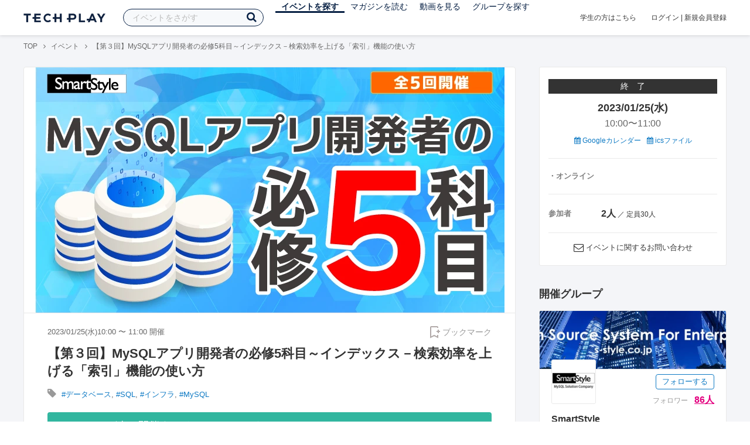

--- FILE ---
content_type: text/html; charset=UTF-8
request_url: https://techplay.jp/event/885314
body_size: 16909
content:
<!DOCTYPE html>
<html lang="ja">
<head>
    <meta charset="utf-8">
        <script>
    var dataLayer = dataLayer || [];
            dataLayer.push({ 'login': 'no', 'user_id': null });
    
    (function(w,d,s,l,i){w[l]=w[l]||[];w[l].push({'gtm.start':
        new Date().getTime(),event:'gtm.js'});var f=d.getElementsByTagName(s)[0],
        j=d.createElement(s),dl=l!='dataLayer'?'&l='+l:'';j.async=true;j.src=
        '//www.googletagmanager.com/gtm.js?id='+i+dl;f.parentNode.insertBefore(j,f);
    })(window,document,'script','dataLayer','GTM-K37XWQ');
</script>    <link rel="canonical" href="https://techplay.jp/event/885314" />

        
    <title>【第３回】MySQLアプリ開発者の必修5科目～インデックス－検索効率を上げる「索引」機能の使い方｜IT勉強会・イベントならTECH PLAY［テックプレイ］</title>
    <meta name="author" content="TECH PLAY">
    <meta name="keywords" content="TECH PLAY,テックプレイ,IT勉強会,ITセミナー,ITイベント,エンジニア勉強会,技術勉強会,IT勉強会カレンダー">
    <meta name="description" content="2023/01/25（水）開催 MySQLアプリ開発者の必修5科目 不要なトラブルに困らないためのRDB基礎知識">
    <meta property="fb:app_id" content="703735426307641" />
    <meta property="og:type" content="article" />
    <meta property="og:title" content="【第３回】MySQLアプリ開発者の必修5科目～インデックス－検索効率を上げる「索引」機能の使い方｜IT勉強会・イベントならTECH PLAY［テックプレイ］" />
    <meta property="og:description" content="2023/01/25（水）開催 MySQLアプリ開発者の必修5科目 不要なトラブルに困らないためのRDB基礎知識"/>
    <meta property="og:image" content="https://s3.techplay.jp/tp-images/event/c96cf06b34e06668262ecdaef75e32cda9e88d43.jpg?w=1200" />
    <meta property="og:url" content="https://techplay.jp/event/885314" />
    <meta property="og:site_name" content="TECH PLAY" />
    <meta property="og:locale" content="ja_JP" />
    <meta name="twitter:card" content="summary_large_image">
    <meta name="twitter:site" content="@techplayjp">
    <meta name="twitter:title" content="【第３回】MySQLアプリ開発者の必修5科目～インデックス－検索効率を上げる「索引」機能の使い方｜IT勉強会・イベントならTECH PLAY［テックプレイ］">
    <meta name="twitter:description" content="2023/01/25（水）開催 MySQLアプリ開発者の必修5科目 不要なトラブルに困らないためのRDB基礎知識">
    <meta name="twitter:image:src" content="https://s3.techplay.jp/tp-images/event/c96cf06b34e06668262ecdaef75e32cda9e88d43.jpg?w=1200">

    
    <meta name="csrf-token" content="FWJPjLmbNH43LsC1B5laDynhSw9cVtOytDlbBlK0">
    <meta name="viewport" content="width=device-width, maximum-scale=1">
    <link rel="icon" type="image/x-icon" href="https://files.techplay.jp/X9KWY2IVG/images/favicon.ico">
    <link rel="apple-touch-icon" sizes="144x144" href="https://files.techplay.jp/X9KWY2IVG/images/icon/apple-touch-icon-144.png">
    <link rel="apple-touch-icon" sizes="152x152" href="https://files.techplay.jp/X9KWY2IVG/images/icon/apple-touch-icon-152.png">
    <link rel="apple-touch-icon" sizes="180x180" href="https://files.techplay.jp/X9KWY2IVG/images/icon/apple-touch-icon-180.png">
    <link rel="manifest" href="https://files.techplay.jp/X9KWY2IVG/manifest.json">
    <link href="https://fonts.googleapis.com/css?family=Noto+Sans+JP:400,700&amp;subset=japanese" rel="stylesheet">
    <link rel="stylesheet" href="https://files.techplay.jp/X9KWY2IVG/css/frontend.css">

    </head>
<body>
<noscript>
    <iframe src="//www.googletagmanager.com/ns.html?id=GTM-K37XWQ"
        height="0" width="0" style="display:none;visibility:hidden"></iframe>
</noscript><script>window.fbAsyncInit = function() {FB.init({appId:'703735426307641',xfbml:true,version:'v18.0'});};</script>
<script async defer crossorigin="anonymous" src="https://connect.facebook.net/ja_JP/sdk.js"></script>
<div class="wrap-body" id="mainContentArea">

<header id="js-pageheader" class="pageheader">
    <div class="pageheader-inner">
        <div class="pageheader-col">
            <div class="pageheader-logo">
                <a href="https://techplay.jp"><img src="https://files.techplay.jp/X9KWY2IVG/images/logo.png" alt="TECH PLAY"></a>
            </div>
            <div class="pageheader-search">
    <form method="get" name="event" action="https://techplay.jp/event/search">
        <input id="kw_search" type="text" class="pageheader-search-input" name="keyword" autocomplete="off" placeholder="イベントをさがす" value="">
        <button id="searchBtn" class="pageheader-search-btn" type="submit">
            <i class="fa fa-search" aria-label="キーワード検索"></i>
        </button>
    </form>
    <div id="suggest" style="display: none;"></div>
    </div>
            <nav class="pageheader-nav">
                <ul class="pageheader-nav-list">
                    <li class="pageheader-dropdown pageheader-nav-current">
                        <a href="https://techplay.jp/event">イベントを探す</a>
                        <ul class="pageheader-dropdown-content">
                            <li class=""><a href="https://techplay.jp/event/today">本日開催のイベント</a></li>
                            <li class=""><a href="https://techplay.jp/event/tomorrow">明日開催のイベント</a></li>
                            <li class=""><a href="https://techplay.jp/ranking/future_event">ランキング</a></li>
                            <li class=""><a href="https://techplay.jp/calendar">カレンダー</a></li>
                        </ul>
                    </li>
                    <li class="pageheader-dropdown ">
                        <a href="https://techplay.jp/column">マガジンを読む</a>
                        <ul class="pageheader-dropdown-content">
                            <li class=""><a href="https://techplay.jp/column">マガジン</a></li>
                            <li class=""><a href="https://techplay.jp/blog">技術ブログ</a></li>
                            <li class=""><a href="https://techplay.jp/book">書籍</a></li>
                        </ul>
                    </li>
                    <li class="">
                        <a href="https://techplay.jp/video">動画を見る</a>
                    </li>
                    <li class="pageheader-dropdown ">
                        <a href="https://techplay.jp/community">グループを探す</a>
                        <ul class="pageheader-dropdown-content">
                            <li class=""><a href="https://techplay.jp/community_entry">グループを作る</a></li>
                            <li><a href="https://owner.techplay.jp" target="_blank">イベント作成・管理</a></li>
                        </ul>
                    </li>
                </ul>
            </nav>
        </div>
        <div class="pageheader-col">
            <div class="pageheader-student">
                <a href="https://techplay.jp/student">学生の方はこちら</a>
            </div>
                            <div class="pageheader-login">
                    <a href="https://techplay.jp/login">ログイン</a>  |  <a href="https://techplay.jp/user/signup">新規会員登録</a>
                </div>
                    </div>
    </div>
</header>
    
<div class="wrap-body-bg">
        <div class="breadcrumbs" role="navigation">
    <ul class="breadcrumbs-inner">
        <li class="breadcrumbs-item"><a href="https://techplay.jp">TOP</a></li>
                                    <li class="breadcrumbs-item"><a href="https://techplay.jp/event">イベント</a></li>
                            <li class="breadcrumbs-item">【第３回】MySQLアプリ開発者の必修5科目～インデックス－検索効率を上げる「索引」機能の使い方</li>
    </ul>
</div>

<script type="application/ld+json">
{
    "@context": "https:\/\/schema.org",
    "@type": "BreadcrumbList",
    "itemListElement": [
        {
            "@type": "ListItem",
            "position": 1,
            "name": "TOP",
            "item": "https:\/\/techplay.jp"
        },
        {
            "@type": "ListItem",
            "position": 2,
            "name": "\u30a4\u30d9\u30f3\u30c8",
            "item": "https:\/\/techplay.jp\/event"
        },
        {
            "@type": "ListItem",
            "position": 3,
            "name": "\u3010\u7b2c\uff13\u56de\u3011MySQL\u30a2\u30d7\u30ea\u958b\u767a\u8005\u306e\u5fc5\u4fee5\u79d1\u76ee\uff5e\u30a4\u30f3\u30c7\u30c3\u30af\u30b9\uff0d\u691c\u7d22\u52b9\u7387\u3092\u4e0a\u3052\u308b\u300c\u7d22\u5f15\u300d\u6a5f\u80fd\u306e\u4f7f\u3044\u65b9",
            "item": "https:\/\/techplay.jp\/event\/885314"
        }
    ]
}
</script>
    <div class="l-card l-card-medium-padding l-row l-row-between l-row-alignStart eventDetail">
        <div class="l-card-medium l-shrink" role="main">
            <article class="eventDetail-wrapper">
                                    <div class="eventDetail-thumbnailWrapper">
                        <img src="https://s3.techplay.jp/tp-images/event/c96cf06b34e06668262ecdaef75e32cda9e88d43.jpg?w=1200" class="eventDetail-thumbnail" />
                    </div>
                                <div class="eventDetail-innerSpace">
                    <header class="eventDetail-header">
                        <h1 class="eventDetail-heading">【第３回】MySQLアプリ開発者の必修5科目～インデックス－検索効率を上げる「索引」機能の使い方</h1>
                        <div class="d-flex justify-content-between align-items-center mB10">
                            <div class="fs13 cGY-3">
                                2023/01/25(水)10:00
                                                                    〜
                                                                            11:00
                                                                                                    開催
                            </div>
                            <a href="https://techplay.jp/login" class="bookmark-btn" data-is-text="true" title="ブックマーク">
        <span class="bookmark-icon"></span><span class="bookmark-text">ブックマーク</span>
    </a>
                        </div>
                                            </header>
                                            <div class="tags-text"><i class="fa fa-lg fa-tag"></i>
                                                            <a href="https://techplay.jp/event/tag/database" class="tags-item">#データベース</a>,                                                             <a href="https://techplay.jp/event/tag/sql" class="tags-item">#SQL</a>,                                                             <a href="https://techplay.jp/event/tag/infra" class="tags-item">#インフラ</a>,                                                             <a href="https://techplay.jp/event/tag/mysql" class="tags-item">#MySQL</a>                                                    </div>
                                        
                    
                                                                                                                                <section class="focusedEvent">
                                    <h2 class="focusedEvent-heading">SmartStyleが次に開催するイベントはこちら</h2>
                                    <div class="focusedEvent-body">
                                        <div class="eventlist-card" itemscope itemtype="https://schema.org/Event">
    <div class="eventlist-card-body">
        <div class="eventlist-card-date">
                                        <div class="eventlist-card-day">01/29(木)</div>
                <div class="eventlist-card-time">
                    <span content="2026-01-29T14:00:00+09:00" itemprop="startDate">14:00</span>〜<span content="2026-01-29T15:00:00+09:00" itemprop="endDate">15:00</span>
                </div>
                    </div>
        <div class="eventlist-card-inner">
            <div class="eventlist-card-header">
                                    <a class="eventlist-card-thumbnail" href="https://techplay.jp/event/991060" style="background-image: url(https://s3.techplay.jp/tp-images/event/d4b3aa324c33d823a7e09c0f9d3efa8139432a4f.gif?w=600);" itemprop="image"></a>
                                <h3 class="eventlist-card-title">
                    <a itemprop="url" href="https://techplay.jp/event/991060"><span itemprop="name">【EOL対策】ダウンタイムゼロを目指す RDS/Aurora MySQL バージョンアップの要点</span></a>
                </h3>
            </div>
                                    <div class="eventlist-card-info">
                                    <meta itemprop="eventAttendanceMode" content="https://schema.org/OnlineEventAttendanceMode"/>
                    <div class="eventlist-card-area" itemprop="location" itemscope itemtype="https://schema.org/VirtualLocation">
                                                    <i class="fa fa-lg fa-map-marker"></i><span>オンライン</span>
                                                                            <meta itemprop="url" content="https://techplay.jp/event/991060"/>
                                            </div>
                                                                <div class="eventlist-card-tags">
                                                                <i class="fa fa-lg fa-tag"></i>
                                                                                <a href="https://techplay.jp/event/tag/database">データベース</a>,                                                                                 <a href="https://techplay.jp/event/tag/mysql">MySQL</a>,                                                                                 <a href="https://techplay.jp/event/tag/aws">AWS</a>                                                            </div>
                                    <div class="eventlist-card-capacity">
                                                    <span class="eventlist-card-capacity-entered ">0</span>
                            /                                                                            10
                                                人                    </div>
                            </div>
        </div>
    </div>
    <div class="eventlist-card-footer">
                    <div class="eventlist-card-owner">
                                    <a href="https://techplay.jp/community/smartstyle" class="eventlist-card-owner-item">
                        <div class="eventlist-card-owner-thumbs" style="background-image: url(https://s3.techplay.jp/tp-images/organizer/7a54e9fae568f2422d7c7381c542589f4bd06e09.png?w=160);"></div>
                        <div class="eventlist-card-owner-name">SmartStyle</div>
                    </a>
                            </div>
                                    <a href="https://techplay.jp/login" class="bookmark-btn" data-is-text="true" title="ブックマーク">
        <span class="bookmark-icon"></span><span class="bookmark-text">ブックマーク</span>
    </a>
            </div>
</div>
                                    </div>
                                </section>
                                                                        
                    <div class="event-detail">

                        
                        <div class="body">
                            
                                                        <div id="participationTable">
                                <table>
                                    <thead><tr><th>参加枠</th><th class="type">申込形式</th><th class="price">参加費</th>
                                         <th class="capacity">参加者</th>                                     </tr></thead>
                                    <tbody>
                                                                            <tr>    <td class="category">
        <div class="category-inner">
            <div>TECHPLAY 参加枠</div>
                    </div>
    </td>
    <td class="type">
                    先着順
            </td>
    <td class="price">
            無料
        </td>
            <td class="capacity">
                                                <span class="num">2人</span>
                             ／ 定員30人                                </td>
    </tr>
                                                                                                                </tbody>
                                </table>
                                                            </div>
                            
                                                                        <div class="social-icon-area social"></div>
                        
                            <h2>イベント内容</h2>
                            <section id="edited" class="text">
                                <p><b>▽お申込はこちらからも可能です</b><br><a href="https://www.s-style.co.jp/press/21863">https://www.s-style.co.jp/press/21863</a></p>
<h3>MySQL アプリ開発者の必修5科目セミナー</h3>
<p>スマートスタイルの技術部メンバーが技術評論社発行の月刊誌「Software Design（ソフトウェアデザイン）」2022年9月号の本特集に寄稿いたしました（<a href="https://www.s-style.co.jp/press/21512">https://www.s-style.co.jp/press/21512</a>）<br>Software DesignのMySQL特集掲載の記事に沿った内容で、全5回のセミナーを開催いたします。</p>
<p><br><br>MySQLをはじめとするデータベースはアプリケーション開発には欠かせません。本セミナーでは、MySQLを題材として開発者が押さえておくべきデータベースの基礎知識を「必修5科目」として解説します。<br>これらの基礎知識は、通常時に使用するぶんには表面的な理解でも十分かもしれません。しかし、いざトラブルになったときや、もっとパフォーマンスを上げたいときには、きちんとした基礎知識が活きてくる場面も多いでしょう。<br>すでにMySQLを利用している方も、初心者の方も、本特集の5つの基本をしっかり押さえ、確かな知識を身につけましょう。<br><br></p>
<h4>雑誌掲載内容に沿った全5回の開催ですが、各回ごとにご参加いただいても参考になる内容です！MySQLの技術向上や学習にお役立てください。</h4>
<p><br></p>
<h3>開催スケジュール</h3>
<p>| <b>第１回</b> | データ型：MySQL で格納できるデータの種類を押さえる |<br>| <b>第２回</b> | インデックス：検索効率を上げる「索引」機能の使い方 |<br>| <b>第３回</b> | トランザクション：データの整合性を担保するしくみを学ぶ |<br>| <b>第４回</b> | デッドロック：原因、検出方法からその対策までしっかり押さえる |<br>| <b>第５回</b> | レプリケーション：データ冗長化の目的と実現方法を理解する |</p>
<p>※内容は予告なく変更される場合がございます。ご了承ください。<br><br></p>
<h2>開催情報</h2>
<ul>
<li>日時：［第1回］2022年12月13日（火）10:00 －11:00<br>　　　［第2回］2023年1月11日（水）10:00 －11:00<br>　　　［第3回］2023年1月25日（水）10:00 －11:00<br>　　　［第4回］2023年2月8日（水）10:00 －11:00<br>　　　［第3回］2023年2月22日（水）10:00 －11:00</li>
<li>※最大1時間（予定）としております。　講義内容によっては開催時間が短くなる場合があります。</li>
<li>費用：無料</li>
<li>締切：各回前日の15時</li>
</ul>
<p><br><br><b>▽お申込はこちらからも可能です</b><br><a href="https://www.s-style.co.jp/press/21863">https://www.s-style.co.jp/press/21863</a></p>
<hr />
<p>【スマートスタイル セミナー運営事務局】<br><a href="mailto:marketing@s-style.co.jp">marketing@s-style.co.jp</a></p>
                            </section>
                            
                            
                            
                                                    <div class="submit" id="v-event-detail-submit">
                                                                                                <div v-cloak>
    <v-modal
        :id="modalName"
        :name="modalName"
        width="900px"
        height="440px"
        :scrollable="false"
    >
    <div class="userRegister">
        <div>
            <h2 class="userRegister-heading userRegister-heading-center">新規会員登録</h2>
            <p class="userRegister-text userRegister-text-center">
                このイベントに申し込むには会員登録が必要です。<br>
                アカウント登録済みの方は<a href="https://techplay.jp/login">ログイン</a>してください。
            </p>
            <hr>
            <div class="userRegister-signIn">
                <ul class="userRegister-signIn-social">
                    <li class="userRegister-signIn-social-google">
                        <a href="https://techplay.jp/login/google">
                            <span class="fa fa-lg fa-fw fa-google" aria-hidden="true"></span>Googleで登録
                        </a>
                    </li>
                    <li class="userRegister-signIn-social-github">
                        <a href="https://techplay.jp/login/github">
                            <span class="fa fa-lg fa-fw fa-github" aria-hidden="true"></span>GitHubで登録
                        </a>
                    </li>
                    <li class="userRegister-signIn-social-mail">
                        <a href="https://techplay.jp/user/create">
                            <span class="fa fa-lg fa-fw fa-envelope-o" aria-hidden="true"></span>メールアドレスで登録
                        </a>
                    </li>
                </ul>
            </div>
            <hr>
            <div class="userRegister-text"><p>※ ソーシャルアカウントで登録するとログインが簡単に行えます。</p><p>※ 連携したソーシャルアカウントは、会員登録完了後にいつでも変更できます。</p></div>
        </div>
    </div>
    </v-modal>
</div>                            </div>
                                                        <div class="apilogo"><img src="https://files.techplay.jp/X9KWY2IVG/images/top/apilogo_dots.png" alt="TECH PLAY"></div>
                                                    
                        </div>
                    </div>
                                                                                                    </div>
            </article>
                        <section class="similarEvent">
    <h2 class="similarEvent-heading">関連するイベント</h2>
    <div class="l-card-main l-card-overflow similarEvent-inner">
                <article class="eventListSimple">
            <header class="eventListSimple-header">
                <h2 class="eventListSimple-heading">
                    <a href="https://techplay.jp/event/990842">初心者歓迎｜AWS（クラウドインフラ）勉強会サーバーレスWeb公開講座</a>
                </h2>
                <div class="eventListSimple-info">
                    <div class="eventListSimple-info-inner">
                        <p>2026/01/16(金) 開催</p>
                                            </div>
                </div>
            </header>
            <div class="eventListSimple-body">
                <a href="https://techplay.jp/event/990842">
                    <img class="eventListSimple-thumbnail" src="https://s3.techplay.jp/tp-images/event/52fc75472d28806e3bf5f9ef640e14a5c6393e12.png?w=600" alt="初心者歓迎｜AWS（クラウドインフラ）勉強会サーバーレスWeb公開講座">
                </a>
            </div>
        </article>
                <article class="eventListSimple">
            <header class="eventListSimple-header">
                <h2 class="eventListSimple-heading">
                    <a href="https://techplay.jp/event/990430">インフラ構築プロジェクトのリアル ―現場から学ぶプロジェクト管理の知恵―  CTC Engineer&#039;s Voyage＃3＜ランチタイム LT会＞</a>
                </h2>
                <div class="eventListSimple-info">
                    <div class="eventListSimple-info-inner">
                        <p>2026/01/19(月) 開催</p>
                                            </div>
                </div>
            </header>
            <div class="eventListSimple-body">
                <a href="https://techplay.jp/event/990430">
                    <img class="eventListSimple-thumbnail" src="https://s3.techplay.jp/tp-images/event/bd9a2e3efe7e1116f3c0b9f4152ef3fcfc927917.jpg?w=600" alt="インフラ構築プロジェクトのリアル ―現場から学ぶプロジェクト管理の知恵―  CTC Engineer&#039;s Voyage＃3＜ランチタイム LT会＞">
                </a>
            </div>
        </article>
                <article class="eventListSimple">
            <header class="eventListSimple-header">
                <h2 class="eventListSimple-heading">
                    <a href="https://techplay.jp/event/990903">【女性エンジニア歓迎！】監視、結局どこから改善すればいい？明日から使える監視設計とオブザーバビリティ実践</a>
                </h2>
                <div class="eventListSimple-info">
                    <div class="eventListSimple-info-inner">
                        <p>2026/01/20(火) 開催</p>
                                            </div>
                </div>
            </header>
            <div class="eventListSimple-body">
                <a href="https://techplay.jp/event/990903">
                    <img class="eventListSimple-thumbnail" src="https://s3.techplay.jp/tp-images/event/f89e878a8fd2e7ef88f3b913d74a3d05a78a7cc4.jpg?w=600" alt="【女性エンジニア歓迎！】監視、結局どこから改善すればいい？明日から使える監視設計とオブザーバビリティ実践">
                </a>
            </div>
        </article>
                <article class="eventListSimple">
            <header class="eventListSimple-header">
                <h2 class="eventListSimple-heading">
                    <a href="https://techplay.jp/event/990218">ITインフラ運用自動化ツールPOLESTAR Automation テーマ別Webセミナー　　今回のテーマは「構成情報の自動収集と最新状態の見える化」</a>
                </h2>
                <div class="eventListSimple-info">
                    <div class="eventListSimple-info-inner">
                        <p>2026/01/22(木) 開催</p>
                                            </div>
                </div>
            </header>
            <div class="eventListSimple-body">
                <a href="https://techplay.jp/event/990218">
                    <img class="eventListSimple-thumbnail" src="https://s3.techplay.jp/tp-images/event/10387bdbadf2cb3626ff3b0f3ad0ad0f6d3402a8.jpg?w=600" alt="ITインフラ運用自動化ツールPOLESTAR Automation テーマ別Webセミナー　　今回のテーマは「構成情報の自動収集と最新状態の見える化」">
                </a>
            </div>
        </article>
                <article class="eventListSimple">
            <header class="eventListSimple-header">
                <h2 class="eventListSimple-heading">
                    <a href="https://techplay.jp/event/991060">【EOL対策】ダウンタイムゼロを目指す RDS/Aurora MySQL バージョンアップの要点</a>
                </h2>
                <div class="eventListSimple-info">
                    <div class="eventListSimple-info-inner">
                        <p>2026/01/29(木) 開催</p>
                                            </div>
                </div>
            </header>
            <div class="eventListSimple-body">
                <a href="https://techplay.jp/event/991060">
                    <img class="eventListSimple-thumbnail" src="https://s3.techplay.jp/tp-images/event/d4b3aa324c33d823a7e09c0f9d3efa8139432a4f.gif?w=600" alt="【EOL対策】ダウンタイムゼロを目指す RDS/Aurora MySQL バージョンアップの要点">
                </a>
            </div>
        </article>
            </div>
</section>
                        <section class="column-section" id="ga-tag-related-column">
        <h2 class="column-section-borderHeading">関連するマガジン</h2>
        <div class="l-card-main l-card-overflow column-section-inner">
                            <div class="column-section-list">
                    <h3 class="column-section-list-heading">
                        <a href="https://techplay.jp/column/1875">【初心者向け】SQLにおけるORDER BY（データの並び替え）を分かりやすく解説</a>
                    </h3>
                    <a class="column-section-list-thumbnail" href="https://techplay.jp/column/1875">
                        <img src="https://s3.techplay.jp/tp-images/column/1/1AvVOjGOTUEjmDpGL4Z71ZS6DZ3GTpHwn8ilfqFY.jpg?w=320" alt="【初心者向け】SQLにおけるORDER BY（データの並び替え）を分かりやすく解説">
                    </a>
                </div>
                            <div class="column-section-list">
                    <h3 class="column-section-list-heading">
                        <a href="https://techplay.jp/column/1862">【SQL】LIKE句を使ったあいまい検索について解説します。</a>
                    </h3>
                    <a class="column-section-list-thumbnail" href="https://techplay.jp/column/1862">
                        <img src="https://s3.techplay.jp/tp-images/column/1/WUSQr0svhWDRksXRagW97UMCBvsGdNxr4ctx3irt.jpg?w=320" alt="【SQL】LIKE句を使ったあいまい検索について解説します。">
                    </a>
                </div>
                            <div class="column-section-list">
                    <h3 class="column-section-list-heading">
                        <a href="https://techplay.jp/column/1845">MySQLのインデックスについて、初心者向けにわかりやすく解説します。</a>
                    </h3>
                    <a class="column-section-list-thumbnail" href="https://techplay.jp/column/1845">
                        <img src="https://s3.techplay.jp/tp-images/column/1/C41PMrD6snlmGv8bvSeORdf6ROhjyF2o3QlGNHWf.png?w=320" alt="MySQLのインデックスについて、初心者向けにわかりやすく解説します。">
                    </a>
                </div>
                            <div class="column-section-list">
                    <h3 class="column-section-list-heading">
                        <a href="https://techplay.jp/column/1841">SQLのサブクエリ（副問合せ）を初心者向けに解説します</a>
                    </h3>
                    <a class="column-section-list-thumbnail" href="https://techplay.jp/column/1841">
                        <img src="https://s3.techplay.jp/tp-images/column/1/T2DH9sXNuKm3wnGLyhIhJlyAXvKv1zQxxbzCr7oe.jpg?w=320" alt="SQLのサブクエリ（副問合せ）を初心者向けに解説します">
                    </a>
                </div>
                            <div class="column-section-list">
                    <h3 class="column-section-list-heading">
                        <a href="https://techplay.jp/column/1787">PythonからMySQLに接続してデータベースを操作するには</a>
                    </h3>
                    <a class="column-section-list-thumbnail" href="https://techplay.jp/column/1787">
                        <img src="https://s3.techplay.jp/tp-images/column/1/dnbHeXKzkjtwO5wjfCFGoAsssQCoWl36rIpFZYEQ.png?w=320" alt="PythonからMySQLに接続してデータベースを操作するには">
                    </a>
                </div>
                            <div class="column-section-list">
                    <h3 class="column-section-list-heading">
                        <a href="https://techplay.jp/column/1743">【初心者向け】SQLにおけるOUTER JOIN（外部結合）を分かりやすく解説</a>
                    </h3>
                    <a class="column-section-list-thumbnail" href="https://techplay.jp/column/1743">
                        <img src="https://s3.techplay.jp/tp-images/column/1/LjUYdRpzRqSreDlTlpo9FQBinWkFB0QkzSJLUEqE.jpg?w=320" alt="【初心者向け】SQLにおけるOUTER JOIN（外部結合）を分かりやすく解説">
                    </a>
                </div>
                    </div>
    </section>
        </div>
        <div class="l-card-right l-shrink eventAside" id="v-event-detail-attend">
    <div class="box eventAside-inner">
                    <div class="label-status label-status-end">終　了</div>
                        <time class="eventAside-day" datetime="2023-01-25">2023/01/25(水)</time>
        <div class="eventAside-time eventAside-time-row">
            <time datetime="10:00">10:00</time>〜
                        <time datetime="11:00">11:00</time>
                    </div>
        
        <ul class="eventAside-calendarList">
            <li>
                <a href="http://www.google.com/calendar/event?action=TEMPLATE&amp;text=%E3%80%90%E7%AC%AC%EF%BC%93%E5%9B%9E%E3%80%91MySQL%E3%82%A2%E3%83%97%E3%83%AA%E9%96%8B%E7%99%BA%E8%80%85%E3%81%AE%E5%BF%85%E4%BF%AE5%E7%A7%91%E7%9B%AE%EF%BD%9E%E3%82%A4%E3%83%B3%E3%83%87%E3%83%83%E3%82%AF%E3%82%B9%EF%BC%8D%E6%A4%9C%E7%B4%A2%E5%8A%B9%E7%8E%87%E3%82%92%E4%B8%8A%E3%81%92%E3%82%8B%E3%80%8C%E7%B4%A2%E5%BC%95%E3%80%8D%E6%A9%9F%E8%83%BD%E3%81%AE%E4%BD%BF%E3%81%84%E6%96%B9&amp;details=https%3A%2F%2Ftechplay.jp%2Fevent%2F885314%3Futm_medium%3Dreferral%26utm_source%3Dgoogle_calendar%26utm_campaign%3Dgoogle_calendar&amp;location=Zoom&amp;dates=20230125T010000Z%2F20230125T020000Z&amp;trp=false&amp;sprop=https%3A%2F%2Ftechplay.jp%2Fevent%2F885314%26sprop%3Dname%3Atechplay" target="_blank"><i class="fa fa-calendar" aria-hidden="true"></i> Googleカレンダー</a>
            </li>
            <li>
                <a href="https://techplay.jp/event/ics/885314"><i class="fa fa-calendar" aria-hidden="true"></i> icsファイル</a>
            </li>
        </ul>

        <dl class="eventAside-info">
                        <dt class="eventAside-info-title">・オンライン</dt>
            
                    </dl>

                            
                <div class="eventAside-buttonArea">
                    </div>
        
        
        
                <dl class="eventAside-info eventAside-info-row">
            <dt class="eventAside-info-title">参加者</dt>
            <dd class="eventAside-info-item">
                                    <em class="">2人</em>
                    ／                                定員30人            </dd>
        </dl>
                    
        
                <p class="eventAside-contact">
            <i class="fa fa-envelope-o fa-lg"></i>
            <a href="https://techplay.jp/event/885314/contact">イベントに関するお問い合わせ</a>
        </p>
            </div>

                    
            <div class="box">
            <div class="heading"><h2>開催グループ</h2></div>
                                                            <div class="community-side-info">
                    <section class="community-card"  id="eventCommunity_1" >
    <div class="community-card-btn">
        <a class="followWithLoginBtn" href="https://techplay.jp/login">フォローする</a>
        <div class="community-card-follower">フォロワー
                            <a class="community-card-follower-count" href="https://techplay.jp/community/smartstyle/follower" data-community-follower-count="428">86人</a>
                    </div>
    </div>
    <a class="community-card-link" href="https://techplay.jp/community/smartstyle">
        <div class="community-card-cover" style=" background-image: url(https://s3.techplay.jp/images/organizer/cc70570811439b2f826697cf20c3bbae78aefc0a.png?w=600); "></div>
        <div class="community-card-main">
            <div class="community-card-main-header">
                <div class="community-card-icon" style="background-image:url(https://s3.techplay.jp/tp-images/organizer/7a54e9fae568f2422d7c7381c542589f4bd06e09.png?w=160);"></div>
            </div>
            <h3 class="community-card-heading">SmartStyle</h3>
                            <div class="community-card-description">MySQL/OracleCloud/Percona/MariaDB/Amazon RDSなどデータベースを中心とした技術イベントを随時開催中！
※本社移転に伴いグループ名が変更になりました</div>
                    </div>
    </a>
</section>
                                        <section class="community-side-topic">
    <h2 class="subhead">開催予定イベント</h2>
    <div class="content">
                    <div class="thumList thumList-top">
                <a class="thumList-image thumList-image-100" href="https://techplay.jp/event/991060" target="_blank">
                    <img src="https://s3.techplay.jp/tp-images/event/d4b3aa324c33d823a7e09c0f9d3efa8139432a4f.gif?w=320" alt="【EOL対策】ダウンタイムゼロを目指す RDS/Aurora MySQL バージョンアップの要点">
                </a>
                <div class="thumList-detail">
                    <a class="thumList-title thumList-title-s" href="https://techplay.jp/event/991060" target="_blank">【EOL対策】ダウンタイムゼロを目指す RDS/Aurora MySQL バージョンアップの要点</a>
                    <div class="thumList-description">2026/01/29(木) 開催</div>
                </div>
            </div>
            </div>
</section>
                                                                                                    </div>
                                                </div>
    
        
        <div class="box" id="ga-side-community-entry">
    <div class="heading"><h2 class="title">TECH PLAY でイベントをはじめよう</h2></div>
    <div class="content">
        <p class="fs13">グループを作れば、無料で誰でもイベントページが作成できます。情報発信や交流のためのイベントをTECH PLAY で公開してみませんか？</p>
        <div class="mT20 text-center">
            <a class="btn-blue-line btn-blue-line-m btn-blue-line-w" href="https://techplay.jp/community_entry">無料でイベントをはじめる</a>
        </div>
    </div>
</div>

    
    <div class="box">
        <div class="heading"><h2 class="title">タグからイベントをさがす</h2></div>
        <div class="tags">
            <a class="tags-item" href="https://techplay.jp/event/tag/go">Go</a>
<a class="tags-item" href="https://techplay.jp/event/tag/bigdata">ビッグデータ</a>
<a class="tags-item" href="https://techplay.jp/event/tag/desitalmarketing">デジタルマーケティング</a>
<a class="tags-item" href="https://techplay.jp/event/tag/ux">UX</a>
<a class="tags-item" href="https://techplay.jp/event/tag/android">Android</a>
<a class="tags-item" href="https://techplay.jp/event/tag/iot">IoT</a>
<a class="tags-item" href="https://techplay.jp/event/tag/vr">VR</a>
<a class="tags-item" href="https://techplay.jp/event/tag/ai">人工知能</a>
<a class="tags-item" href="https://techplay.jp/event/tag/deeplearning">Deep Learning</a>
<a class="tags-item" href="https://techplay.jp/event/tag/dataanalysis">データ分析</a>
        </div>
        <div class="jumpLink">
            <a href="https://techplay.jp/tag"><i class="fa fa-caret-right" aria-hidden="true"></i>タグ一覧からさがす</a>
        </div>
    </div>

        
                    <div class="box">
        <div class="heading"><h2 class="title">関連動画</h2></div>
        <div class="content">
                            <article class="video-related">
    <h2 class="video-related-heading">
        <a href="https://techplay.jp/video/322">PayPay流、社内ITインフラ基盤の構築・運用術 ～クラウド環境下でのセキュリティ...</a>
    </h2>
    <a class="video-related-thumbnail video-play" href="https://techplay.jp/video/322">
        <img src="https://img.youtube.com/vi/V-02bUFtzT4/default.jpg" alt="PayPay流、社内ITインフラ基盤の構築・運用術 ～クラウド環境下でのセキュリティとスピードを両立させるためには？～【PayPay Growth Tech vol.6】">
    </a>
</article>
                            <article class="video-related">
    <h2 class="video-related-heading">
        <a href="https://techplay.jp/video/287">品質・コスト・納期と戦うPM/PMOが知っておくべき、業務プロセスの可視化とDX推...</a>
    </h2>
    <a class="video-related-thumbnail video-play" href="https://techplay.jp/video/287">
        <img src="https://img.youtube.com/vi/_dvYLrtBMcM/default.jpg" alt="品質・コスト・納期と戦うPM/PMOが知っておくべき、業務プロセスの可視化とDX推進 ～ブラックボックス化を解決するITインフラ構築・運用の勘所～">
    </a>
</article>
                            <article class="video-related">
    <h2 class="video-related-heading">
        <a href="https://techplay.jp/video/37">Deloitte Tech Meetup ＃3 -コンサルが提案する、 データドリブン時代に生きるSE...</a>
    </h2>
    <a class="video-related-thumbnail video-play" href="https://techplay.jp/video/37">
        <img src="https://img.youtube.com/vi/lqwj4flP6DU/default.jpg" alt="Deloitte Tech Meetup ＃3 -コンサルが提案する、 データドリブン時代に生きるSE,PMの新たなキャリアプラン">
    </a>
</article>
                    </div>
    </div>
    
            <div class="box">
        <div class="focusedEvent">
            <div class="heading"><h2>注目のイベント</h2></div>
            <div class="content">
                <div class="event-card-list">
                                    <div class="event-card" data-ad-inview="event_detail/events/990477">
                        <div class="event-card-inner">
                            <header class="event-card-header">
                                <div class="event-card-title">
                                    <a href="https://techplay.jp/ad/event_detail/events/990477">【応募意志不問】NRIオンライン会社説明会＜事業・働く環境・キャリアについてとことんお伝えします＞</a>
                                </div>
                            </header>
                            <div class="event-card-info">
                                2026/01/16(金) 開催
                            </div>
                        </div>
                        <a href="https://techplay.jp/ad/event_detail/events/990477" class="event-card-thumbnail" style="background-image: url(https://s3.techplay.jp/tp-images/event/975b72957b074ce7eaf6ddb4a6f50fe8962344ab.jpg?w=600)" title="【応募意志不問】NRIオンライン会社説明会＜事業・働く環境・キャリアについてとことんお伝えします＞"></a>
                    </div>
                                    <div class="event-card" data-ad-inview="event_detail/events/990303">
                        <div class="event-card-inner">
                            <header class="event-card-header">
                                <div class="event-card-title">
                                    <a href="https://techplay.jp/ad/event_detail/events/990303">「BI選定で迷わない」バンダイナムコネクサスのエンジニアが語る、選定軸と運用ベストプラクティス</a>
                                </div>
                            </header>
                            <div class="event-card-info">
                                2026/02/04(水) 開催
                            </div>
                        </div>
                        <a href="https://techplay.jp/ad/event_detail/events/990303" class="event-card-thumbnail" style="background-image: url(https://s3.techplay.jp/tp-images/event/d0dad64e770af61ecf3e8e36e0846df691f2fd43.png?w=600)" title="「BI選定で迷わない」バンダイナムコネクサスのエンジニアが語る、選定軸と運用ベストプラクティス"></a>
                    </div>
                                </div>
            </div>
        </div>
    </div>
    
        
        <div class="box">
    <div class="randomBanner">
        <a href="https://techplay.jp/community_group/tug" target="_blank">
            <img src="https://s3.techplay.jp/tp-images/event/1/WgjTxmFHZkAqMj9l1AEXAMJxxQBDu73UBflDyX8m.png?w=600" alt="Tableau ユーザー会">
        </a>
        <a class="mT10" href="https://techplay.jp/community_group/snowflake_users" target="_blank">
            <img src="https://s3.techplay.jp/tp-images/event/1/RHEL9hy7zRTw6F9lVwqPkQnL2x36v8NZR42zIpxQ.png?w=600" alt="Snowflake ユーザー会">
        </a>
        <a class="mT10" href="https://techplay.jp/community_group/canva_village" target="_blank">
            <img src="https://s3.techplay.jp/tp-images/event/1/IwhJbMs2N7GqkcofAniVkBbL9KdxzDZCQBNzaROH.png?w=600" alt="Canva Village">
        </a>
    </div>
</div>

    <div v-cloak>
    <v-modal
        :id="modalName"
        :name="modalName"
        width="900px"
        height="440px"
        :scrollable="false"
    >
    <div class="userRegister">
        <div>
            <h2 class="userRegister-heading userRegister-heading-center">新規会員登録</h2>
            <p class="userRegister-text userRegister-text-center">
                このイベントに申し込むには会員登録が必要です。<br>
                アカウント登録済みの方は<a href="https://techplay.jp/login">ログイン</a>してください。
            </p>
            <hr>
            <div class="userRegister-signIn">
                <ul class="userRegister-signIn-social">
                    <li class="userRegister-signIn-social-google">
                        <a href="https://techplay.jp/login/google">
                            <span class="fa fa-lg fa-fw fa-google" aria-hidden="true"></span>Googleで登録
                        </a>
                    </li>
                    <li class="userRegister-signIn-social-github">
                        <a href="https://techplay.jp/login/github">
                            <span class="fa fa-lg fa-fw fa-github" aria-hidden="true"></span>GitHubで登録
                        </a>
                    </li>
                    <li class="userRegister-signIn-social-mail">
                        <a href="https://techplay.jp/user/create">
                            <span class="fa fa-lg fa-fw fa-envelope-o" aria-hidden="true"></span>メールアドレスで登録
                        </a>
                    </li>
                </ul>
            </div>
            <hr>
            <div class="userRegister-text"><p>※ ソーシャルアカウントで登録するとログインが簡単に行えます。</p><p>※ 連携したソーシャルアカウントは、会員登録完了後にいつでも変更できます。</p></div>
        </div>
    </div>
    </v-modal>
</div></div>    </div>
        <aside class="featuredTagArea">
    <header class="featuredTagArea-header">
        <h2 class="featuredTagArea-heading">注目のタグ</h2>
    </header>
    <div class="featuredTagArea-main tags">
        <a class="tags-item" href="https://techplay.jp/tag/kubernetes">Kubernetes</a>
<a class="tags-item" href="https://techplay.jp/tag/desitalmarketing">デジタルマーケティング</a>
<a class="tags-item" href="https://techplay.jp/tag/ux">UX</a>
<a class="tags-item" href="https://techplay.jp/tag/machinelearning">機械学習</a>
<a class="tags-item" href="https://techplay.jp/tag/bigdata">ビッグデータ</a>
<a class="tags-item" href="https://techplay.jp/tag/go">Go</a>
<a class="tags-item" href="https://techplay.jp/tag/ai">人工知能</a>
<a class="tags-item" href="https://techplay.jp/tag/ios">iOS</a>
<a class="tags-item" href="https://techplay.jp/tag/dataanalysis">データ分析</a>
<a class="tags-item" href="https://techplay.jp/tag/deeplearning">Deep Learning</a>
        <a class="tags-item" href="https://techplay.jp/tag"><i class="fa fa-list-ul" aria-hidden="true"></i> タグ一覧からさがす</a>
    </div>
</aside>
</div>

<div id="footerArea">
        <footer class="pageFooter">
                <div class="pageFooter-menu">
    <div class="pageFooter-menu-inner">
        <section class="pageFooter-menu-col">
            <h4 class="pageFooter-menu-title">CONTENTS</h4>
            <ul class="pageFooter-menu-content">
                <li><a href="https://techplay.jp/event">イベント</a></li>
                <li><a href="https://techplay.jp/calendar">カレンダー</a></li>
                <li><a href="https://techplay.jp/column">マガジン</a></li>
                <li><a href="https://techplay.jp/blog">技術ブログ</a></li>
                <li><a href="https://techplay.jp/video">動画</a></li>
                <li><a href="https://techplay.jp/book">書籍</a></li>
                <li><a href="https://techplay.jp/community">グループ</a></li>
                <li><a href="https://techplay.jp/ranking/future_event">ランキング</a></li>
                <li><a href="https://techplay.jp/tag">タグ一覧</a></li>
            </ul>
        </section>
        <section class="pageFooter-menu-col">
            <h4 class="pageFooter-menu-title">TECH PLAY BUSINESS</h4>
            <ul class="pageFooter-menu-content">
                <li><a href="https://business.techplay.jp?utm_campaign=FY24_BRD_Link_TECHPLAYtoBUSINESS&amp;utm_source=techplay&amp;utm_medium=referral&amp;utm_content=footer" target="_blank">TECH PLAY BUSINESSとは？</a></li>
                <li><a href="https://business.techplay.jp/recruit?utm_campaign=FY24_BRD_Link_TECHPLAYtoBUSINESS&amp;utm_source=techplay&amp;utm_medium=referral&amp;utm_content=footer" target="_blank">エンジニア採用</a></li>
                <li><a href="https://business.techplay.jp/academy?utm_campaign=FY24_BRD_Link_TECHPLAYtoBUSINESS&amp;utm_source=techplay&amp;utm_medium=referral&amp;utm_content=footer" target="_blank">DX / デジタル人材育成</a></li>
                <li><a href="https://business.techplay.jp/engineer-bootcamp?utm_campaign=FY24_BRD_Link_TECHPLAYtoBUSINESS&amp;utm_source=techplay&amp;utm_medium=referral&amp;utm_content=footer" target="_blank">エンジニア育成</a></li>
                <li><a href="https://info.techplay.jp/document_mediaguide?utm_campaign=FY24_BRD_LP_TECHPLAYmediaguide&amp;utm_source=techplay&amp;utm_medium=referral&amp;utm_content=footer" target="_blank">広告掲載</a></li>
            </ul>
        </section>
        <section class="pageFooter-menu-col">
            <h4 class="pageFooter-menu-title">ABOUT</h4>
            <ul class="pageFooter-menu-content">
                <li><a href="https://techplay.jp/about">TECH PLAYとは？</a></li>
                <li><a href="https://techplay.jp/information">お知らせ</a></li>
                <li><a href="https://techplay.jp/company">運営会社</a></li>
                <li><a href="https://techplay.jp/faq">よくある質問</a></li>
                <li><a href="https://techplay.jp/community_entry">イベントをはじめる</a></li>
                <li><a href="https://owner.techplay.jp" target="_blank">イベント管理</a></li>
                            </ul>
        </section>
        <section class="pageFooter-menu-col">
            <h4 class="pageFooter-menu-title">POLICY</h4>
            <ul class="pageFooter-menu-content">
                <li><a href="https://techplay.jp/terms_of_use">TECH PLAY サービスユーザー利用規約</a></li>
                <li><a href="https://techplay.jp/privacy">個人情報の取扱いについて</a></li>
                <li><a href="https://techplay.jp/asct">特定商取引に関する法律に基づく表示</a></li>
                <li><a href="https://persol-innovation.co.jp/policy/cookie/">パーソナルデータの外部送信について</a></li>
            </ul>
        </section>
    </div>
</div>
                <div class="pageFooter-info">
    <div class="pageFooter-info-inner">
        <p class="pageFooter-info-copyright"><small>(c) 2026 PERSOL INNOVATION CO., LTD.</small></p>
        <ul class="pageFooter-info-sns">
            <li>
                <a class="pageFooter-info-sns-twitter" href="https://x.com/techplayjp" title="X" target="_blank">
                    <i class="fa fa-twitter" aria-hidden="true"></i>
                </a>
            </li>
            <li>
                <a class="pageFooter-info-sns-facebook" href="https://www.facebook.com/285819165154880" title="Facebookページ" target="_blank">
                    <i class="fa fa-facebook" aria-hidden="true"></i>
                </a>
            </li>
            <li>
                <a class="pageFooter-info-sns-youtube" href="https://www.youtube.com/@techplay4535/videos" title="YouTube" target="_blank">
                    <i class="fa fa-youtube-play" aria-hidden="true"></i>
                </a>
            </li>
            <li>
                <a class="pageFooter-info-sns-rss" href="https://rss.techplay.jp/event/w3c-rss-format/rss.xml" title="新規イベントFeed" target="_blank">
                    <i class="fa fa-rss" aria-hidden="true"></i>
                </a>
            </li>
        </ul>
    </div>
</div>
    </footer>
</div>

</div>
<div id="js-flash-msg-area" class="flashMessageArea"></div>
<script src="https://files.techplay.jp/X9KWY2IVG/js/frontend.js" crossorigin="anonymous"></script>
<script>
            (function() {
                        var suggestList = [".NET","3D","A\/B\u30c6\u30b9\u30c8","A2A","Adobe XD","Alexa","Alibaba Cloud","Anaconda","Android","Android Studio","Angular","Ansible","Apache","Apache Spark","API","AR","Arduino","Atom","AWS","Azure","Babel","bash","BioTech","Blender","Bot","C#","C++","CAD","CAE","CakePHP","Canva","CDN","CentOS","ChatGPT","ChatOps","CI\/CD","Cisco","CivicTech","Claude Code","Cline","CMS","COBOL","CRM","CS","CSS","Cursor","CX","Cypress","C\u8a00\u8a9e","Dart","Datadog","Deep Learning","DevOps","Django","DNS","Docker","Drupal","DX","Eclipse","EdTech","EFO","Elasticsearch","Electron","Elixir","Elm","Emacs","Embulk","Erlang","ERP","Ethereum","FaaS","Figma","Fintech","Firebase","Flask","Flutter","FoodTech","FPGA","GA4","GIS","Git","GitHub","GitHub Copilot","Go","Google Analytics","Google Apps Script","Google BigQuery","Google Cloud","Google Colab","Google Workspace","GPU","GraphQL","Hadoop","Haskell","HealthTech","Heroku","HoloLens","HR\u30c6\u30af\u30ce\u30ed\u30b8\u30fc","HTML","Hyper-V","IaaS","IaC","IBM Cloud","IDaaS","IDE","iOS","IoT","Java","JavaScript","Jenkins","Jest","jQuery","Julia","Jupyter","Kaggle","Kibana","kintone","Kotlin","Kubernetes","LangChain","Laravel","Linux","Lisp","Looker","LPO","LT\uff08\u30e9\u30a4\u30c8\u30cb\u30f3\u30b0\u30c8\u30fc\u30af\uff09","MaaS","Mackerel","macOS","MCP","MeCab","Meetup","micro:bit","Microservices","MLOps","MongoDB","MR","MySQL","NestJS","New Relic","Next.js","NFC","NFT","Nginx","Node-RED","Node.js","NoSQL","Nuxt.js","OAuth","Objective-C","Oculus","OpenShift","OpenStreetMap","Oracle","OSS","OWASP","PaaS","PayPal","Perl","PHP","Playwright","PostgreSQL","Power Apps","Power BI","PowerShell","PWA","Python","Qlik","R","RAG","Raspberry Pi","React","Redis","Redmine","Redux","Remix","RESAS","RPA","Ruby","Ruby on Rails","Rust","SaaS","Salesforce","SAP","Sass","Scala","Scratch","SDGs","Selenium","SEO","Serverless","Shell","Sketch","Snowflake","Solr","Spine","SportTech","SpriteStudio","SQL","SQLite","SQLServer","SRE","Sublime Text","Swift","Tableau","TDD","TensorFlow","Terraform","Transformers","Treasure Data","TypeScript","Ubuntu","UI\u30c7\u30b6\u30a4\u30f3","Unity","Unreal Engine","UX","Vagrant","Vim","VirtualBox","Visual Basic","Visual Studio","VMware","VR","Vue.js","VUI","web3","webpack","WebRTC","Web\u30c7\u30b6\u30a4\u30f3","Web\u30de\u30fc\u30b1\u30c6\u30a3\u30f3\u30b0","Windows","Windows Server","Wireshark","WordPress","XAI","Xamarin","Xcode","Zabbix","\u30a2\u30fc\u30ad\u30c6\u30af\u30c1\u30e3","\u30a2\u30a4\u30c7\u30a2\u30bd\u30f3","\u30a2\u30af\u30bb\u30b7\u30d3\u30ea\u30c6\u30a3","\u30a2\u30af\u30bb\u30b9\u89e3\u6790","\u30a2\u30b8\u30e3\u30a4\u30eb","\u30a2\u30bb\u30f3\u30d6\u30e9","\u30a2\u30c9\u30c6\u30af","\u30a2\u30eb\u30b4\u30ea\u30ba\u30e0","\u30a4\u30f3\u30d5\u30e9","\u30a8\u30cd\u30eb\u30ae\u30fc","\u30aa\u30fc\u30d7\u30f3\u30a4\u30ce\u30d9\u30fc\u30b7\u30e7\u30f3","\u30aa\u30fc\u30d7\u30f3\u30c7\u30fc\u30bf","\u30aa\u30e0\u30cb\u30c1\u30e3\u30cd\u30eb","\u30aa\u30f3\u30d7\u30ec\u30df\u30b9","\u30ad\u30c3\u30ba","\u30ad\u30e3\u30ea\u30a2","\u30b0\u30e9\u30d5\u30a3\u30c3\u30af\u30c7\u30b6\u30a4\u30f3","\u30b0\u30ed\u30fc\u30b9\u30cf\u30c3\u30af","\u30b2\u30fc\u30e0","\u30b3\u30fc\u30c9\u30ea\u30fc\u30c7\u30a3\u30f3\u30b0","\u30b3\u30f3\u30b5\u30eb\u30c6\u30a3\u30f3\u30b0","\u30b3\u30f3\u30c6\u30b9\u30c8","\u30b5\u30fc\u30d0\u30fc\u30b5\u30a4\u30c9","\u30b9\u30af\u30fc\u30eb","\u30b9\u30af\u30e9\u30e0","\u30b9\u30bf\u30fc\u30c8\u30a2\u30c3\u30d7","\u30b9\u30de\u30fc\u30c8\u30b9\u30d4\u30fc\u30ab\u30fc","\u30bb\u30ad\u30e5\u30ea\u30c6\u30a3","\u30bd\u30d5\u30c8\u30a6\u30a7\u30a2\u30c6\u30b9\u30c8","\u30c1\u30fc\u30e0\u30d3\u30eb\u30c7\u30a3\u30f3\u30b0","\u30c7\u30fc\u30bf\u30b5\u30a4\u30a8\u30f3\u30b9","\u30c7\u30fc\u30bf\u30d9\u30fc\u30b9","\u30c7\u30fc\u30bf\u30de\u30a4\u30cb\u30f3\u30b0","\u30c7\u30fc\u30bf\u5206\u6790","\u30c7\u30b8\u30bf\u30eb\u30de\u30fc\u30b1\u30c6\u30a3\u30f3\u30b0","\u30c6\u30b9\u30c8","\u30c9\u30e1\u30a4\u30f3\u99c6\u52d5","\u30c9\u30ed\u30fc\u30f3","\u30cd\u30c3\u30c8\u30ef\u30fc\u30af","\u30ce\u30fc\u30b3\u30fc\u30c9\/\u30ed\u30fc\u30b3\u30fc\u30c9","\u30cf\u30fc\u30c9\u30a6\u30a7\u30a2","\u30cf\u30c3\u30ab\u30bd\u30f3","\u30cf\u30f3\u30ba\u30aa\u30f3","\u30d3\u30c3\u30b0\u30c7\u30fc\u30bf","\u30d7\u30ed\u30b0\u30e9\u30df\u30f3\u30b0","\u30d7\u30ed\u30b8\u30a7\u30af\u30c8\u30de\u30cd\u30b8\u30e1\u30f3\u30c8","\u30d7\u30ed\u30c0\u30af\u30c8\u30de\u30cd\u30b8\u30e1\u30f3\u30c8","\u30d6\u30ed\u30c3\u30af\u30c1\u30a7\u30fc\u30f3","\u30d7\u30ed\u30c8\u30bf\u30a4\u30d4\u30f3\u30b0","\u30d5\u30ed\u30f3\u30c8\u30a8\u30f3\u30c9","\u30de\u30fc\u30b1\u30c6\u30a3\u30f3\u30b0\u30aa\u30fc\u30c8\u30e1\u30fc\u30b7\u30e7\u30f3","\u30e1\u30bf\u30d0\u30fc\u30b9","\u3082\u304f\u3082\u304f\u4f1a","\u30e2\u30d3\u30ea\u30c6\u30a3","\u30e6\u30fc\u30b6\u30d3\u30ea\u30c6\u30a3","\u30e9\u30a4\u30d5\u30b9\u30bf\u30a4\u30eb","\u30ed\u30dc\u30c3\u30c8","\u30ef\u30fc\u30af\u30b7\u30e7\u30c3\u30d7","\u30ef\u30fc\u30af\u30b9\u30bf\u30a4\u30eb","\u4e0d\u52d5\u7523\u30c6\u30c3\u30af","\u4eba\u5de5\u77e5\u80fd","\u521d\u5fc3\u8005","\u534a\u5c0e\u4f53","\u54c1\u8cea\u7ba1\u7406","\u5927\u898f\u6a21\u8a00\u8a9e\u30e2\u30c7\u30eb\uff08LLM\uff09","\u5973\u5b50\u90e8","\u5b66\u751f","\u5f62\u614b\u7d20\u89e3\u6790","\u60c5\u5831\u5171\u6709\u30c4\u30fc\u30eb","\u6570\u5b66","\u6a5f\u68b0\u5b66\u7fd2","\u751f\u6210AI","\u7ba1\u7406\u30c4\u30fc\u30eb","\u7d44\u307f\u8fbc\u307f","\u7d71\u8a08","\u81ea\u7136\u8a00\u8a9e\u51e6\u7406","\u8a2d\u8a08","\u8aad\u66f8\u4f1a","\u91cf\u5b50\u30b3\u30f3\u30d4\u30e5\u30fc\u30bf","\u958b\u767a\u30d7\u30ed\u30bb\u30b9","\u96fb\u5b50\u5de5\u4f5c"];
                        var start = function(){new Suggest.Local("kw_search", "suggest", suggestList);};
            window.addEventListener ?
            window.addEventListener('load', start, false) :
            window.attachEvent('onload', start);

            $('#kw_search')
                .focus(function(){
                    $('.pageheader-search-balloon').attr('aria-expanded', 'true');
                }).blur(function(){
                    $('.pageheader-search-balloon').attr('aria-expanded', 'false');
                })
                .on('input', function() {
                    if ($(this).val()) {
                        $('.pageheader-search-balloon').attr('aria-expanded', 'false');
                    } else {
                        $('.pageheader-search-balloon').attr('aria-expanded', 'true');
                    }
                });
        })();
    
    
    
        </script>
<script>
    
    $('.join-user').find('img').error(function() {
        $(this).attr('src', 'https://files.techplay.jp/X9KWY2IVG/images/top/photo_none_b.png');
    });

        
    
    
    $('#js-column-popUp').removeClass('eventDetail-column-popUp-hide');

    $('#js-column-close').on('click', function() {
        $('#js-column-popUp').fadeOut('fast');
    });
</script>
<script>
(function() {
    !function(d,s,id){var js,fjs=d.getElementsByTagName(s)[0],p=/^http:/.test(d.location)?"http":"https";if(!d.getElementById(id)){js=d.createElement(s);js.id=id;js.async=true;js.src=p+"://platform.twitter.com/widgets.js";fjs.parentNode.insertBefore(js,fjs);}}(document, "script", "twitter-wjs");
})();

(function() {
    let hatenajs = document.createElement('script');
    hatenajs.type = 'text/javascript';
    hatenajs.async = !0;
    hatenajs.charset = 'utf-8';
    hatenajs.src = 'https://b.st-hatena.com/js/bookmark_button.js';
    let t = document.getElementsByTagName('script')[0];
    t.parentNode.insertBefore(hatenajs,t);
})();

var twitter = '<div class="social-icon"><a href="http://x.com/share?url=https%3A%2F%2Ftechplay.jp%2Fevent%2F885314%3Futm_source%3Devent_885314%26utm_medium%3Dsocial%26utm_campaign%3Dfeed%26utm_content%3Dtw0%26tp%3D1&amp;text=%E3%80%90%E7%AC%AC%EF%BC%93%E5%9B%9E%E3%80%91MySQL%E3%82%A2%E3%83%97%E3%83%AA%E9%96%8B%E7%99%BA%E8%80%85%E3%81%AE%E5%BF%85%E4%BF%AE5%E7%A7%91%E7%9B%AE%EF%BD%9E%E3%82%A4%E3%83%B3%E3%83%87%E3%83%83%E3%82%AF%E3%82%B9%EF%BC%8D%E6%A4%9C%E7%B4%A2%E5%8A%B9%E7%8E%87%E3%82%92%E4%B8%8A%E3%81%92%E3%82%8B%E3%80%8C%E7%B4%A2%E5%BC%95%E3%80%8D%E6%A9%9F%E8%83%BD%E3%81%AE%E4%BD%BF%E3%81%84%E6%96%B9&amp;hashtags=データベース,SQL,インフラ,MySQL" class="twitter-share-button" data-lang="ja" title="ツイート"></a></div>';

var facebook = '<div class="fb-share-button social-icon" data-href="https://techplay.jp/event/885314" data-layout="button"></div>';

var hatena = '<div class="social-icon"><a href="http://b.hatena.ne.jp/entry/s/techplay.jp/event/885314" class="hatena-bookmark-button" data-hatena-bookmark-title="【第３回】MySQLアプリ開発者の必修5科目～インデックス－検索効率を上げる「索引」機能の使い方" data-hatena-bookmark-layout="basic-label-counter" data-hatena-bookmark-lang="ja" title="このエントリーをはてなブックマークに追加"><img src="https://b.st-hatena.com/images/entry-button/button-only@2x.png" alt="このエントリーをはてなブックマークに追加" width="20" height="20" style="border: none;" /></a></div>';

var snsBtn = twitter + facebook + hatena;
[].forEach.call(document.querySelectorAll('.social-icon-area'), elm => elm.innerHTML = snsBtn);
</script>
<script defer="defer" src="https://files.techplay.jp/X9KWY2IVG/js/pc/event/detail.js"></script>

</body>
</html>
